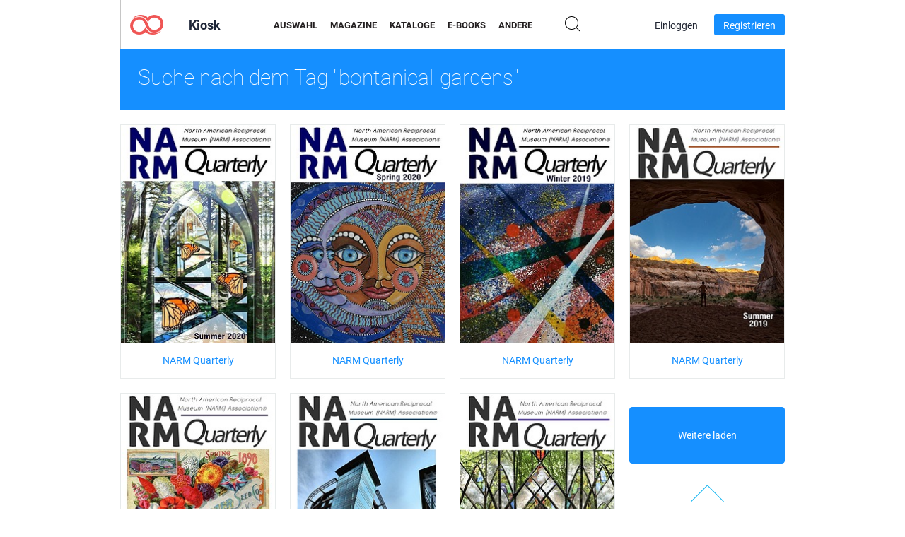

--- FILE ---
content_type: text/html; charset=UTF-8
request_url: https://newsstand.joomag.com/de/tag/bontanical-gardens?page=2
body_size: 5260
content:
<!DOCTYPE html>
<html
        lang="de"
        class="  jm-desktop"
        data-fb-app-id="185909391439821"
>
<head>
    <meta charset="utf-8">
    <meta http-equiv="X-UA-Compatible" content="IE=edge,chrome=1"/>
    <meta http-equiv="Content-Type" content="text/html; charset=utf-8"/>
    <meta name="csrf-token" content="vOVgtne8V98hiEVbVGjd0eqEpcG0X_FkT7LRTc1T2f2Wd4BqGAhUjU13aypZcDXlXNr8g5L0V2yYhnZr998D8Q">
    
    <title>Joomag-Kiosk: Stichwort bontanical-gardens | Seite 2</title>

        <meta name="description" content="Digitale Publikationen mit dem Stichwort bontanical-gardens im Joomag-Kiosk.
 | Seite 2"/>
    <meta name="keywords" content="joomag, digitaler Zietungskiosk, digitales interaktives Magazin, E-Magazin, online Magazin,
digitales Magazin, digitale Magazine, online Magazin, interaktives Magazin,
Plattform für das Veröffentlichen von digitalen interaktiven Magazinen, Magazine verkaufen, online Magazine verkaufen,
kostenlose Magazine, Magazine für Handys, beste Magazine, Magazin Abonnement, Android Magazine,
online PDF Magazin, digitales online Magazin, iPad Magazin
"/>
    <meta property="fb:app_id" content="185909391439821"/>
    <meta property="og:description" content="Digitale Publikationen mit dem Stichwort bontanical-gardens im Joomag-Kiosk.
 | Seite 2"/>
    
    <meta property="og:title" content="Joomag-Kiosk: Stichwort bontanical-gardens | Seite 2"/>
    
                <link rel="prev" href="https://newsstand.joomag.com/de/tag/bontanical-gardens?page=1" />
                    <link rel="canonical" href="https://newsstand.joomag.com/de/tag/bontanical-gardens?page=2" />
    
    <script type="text/javascript" src="https://static.joomag.com/static/js/joomag.js?_=6.13.8"></script>

            <script type="text/javascript" data-cookieconsent="ignore">
            var dataLayer = [
                {
                    'name': '',
                    'email': '',
                    'user_id': '',
                    'account_id': '',
                    'account_plan': '',
                    'is_reader': false,
                    'is_owner': false,
                    'reg_date_timestamp': 0,
                    'hsc_token': '',
                    'office_code': ''
                }
            ];

            
                    </script>

        <!-- Google Tag Manager -->
        <script data-cookieconsent="ignore">(function(w,d,s,l,i){w[l]=w[l]||[];w[l].push({'gtm.start':
                    new Date().getTime(),event:'gtm.js'});var f=d.getElementsByTagName(s)[0],
                j=d.createElement(s),dl=l!='dataLayer'?'&l='+l:'';j.async=true;j.src=
                'https://www.googletagmanager.com/gtm.js?id='+i+dl;f.parentNode.insertBefore(j,f);
            })(window,document,'script','dataLayer','GTM-WVG733');</script>
        <!-- End Google Tag Manager -->
    
    <script type="text/javascript">
        (function(){
            var ie=function(){for(var a=3,b=document.createElement("div"),c=b.getElementsByTagName("i");b.innerHTML="\x3c!--[if gt IE "+ ++a+"]><i></i><![endif]--\x3e",c[0];);return 4<a?a:void 0}();

                if (ie < 9) {
                window.location.href = 'https://www.joomag.com/de/not-supported-browser';
            }
            })();
    </script>

            <link rel="apple-touch-icon" sizes="180x180" href=https://app.joomag.com/assets/ico/app/apple-touch-icon.png>
    
            <link rel="mask-icon" href="https://app.joomag.com//assets/ico/safari-pinned-tab.svg" color="#158fff">
    
            <link rel="icon" type="image/png" sizes="32x32" href=https://app.joomag.com/assets/ico/favicon-32x32.png>
        <link rel="icon" type="image/png" sizes="16x16" href=https://app.joomag.com/assets/ico/favicon-16x16.png>
    
    <!-- Error?-->
            <link type="text/css" rel="stylesheet" href="https://static.joomag.com/static/css/joomag.css?_=6.13.8" />
    
    <script type="text/javascript" src="//use.typekit.net/olb8zpk.js"></script>
    <script type="text/javascript">try{Typekit.load();}catch(e){}</script>
    <link type="text/css" rel="stylesheet" href=https://app.joomag.com/assets/fonts/fonts.css />

    <link type="text/css" rel="stylesheet" href="https://static.joomag.com/static/css/pages/newsstand.css?_=6.13.8" />
    <!-- HTML5 shim and Respond.js IE8 support of HTML5 elements and media queries -->
    <!--[if lt IE 9]>
    <script src="/assets/js/ie/html5shiv.js"></script>
    <script src="/assets/js/ie/respond.min.js"></script>
    <![endif]-->

    <script type="text/javascript" src="https://static.joomag.com/static/js/pages/newsstand.js?_=6.13.8"></script>    <script type="text/javascript" src="https://app.joomag.com//static/locale/de.js?_=6.13.8"></script>

    
        <script>
        (function(i,s,o,g,r,a,m){i['GoogleAnalyticsObject']=r;i[r]=i[r]||function(){
            (i[r].q=i[r].q||[]).push(arguments)},i[r].l=1*new Date();a=s.createElement(o),
                m=s.getElementsByTagName(o)[0];a.async=1;a.src=g;m.parentNode.insertBefore(a,m)
        })(window,document,'script','//www.google-analytics.com/analytics.js','ga');

        ga('create', "UA-7054419-13", "newsstand.joomag.com");

        
                ga('send', 'pageview');
    </script>
    

    

            <script>
                window.intercomSettings = {"app_id":"ue3kdzui"};
            </script>

            <script id="Cookiebot" src="https://consent.cookiebot.com/uc.js" data-cbid="bb88d228-984f-4d2c-b2ec-9d951dcda17c"
                data-blockingmode="auto" type="text/javascript"
                data-culture="de"
                data-georegions="{'region':'AT, BE, BG, CY, CZ, DE, DK, EE, ES, FI, FR, GR, HR, HU, IE, IT, LT, LU, LV, MT, NL, PL, PT, RO, SE, SI, SK, GB','cbid':'4a9f286a-b352-4636-9d11-6f206899f7f9'},{'region':'US-06','cbid':'ee318ebf-3d44-4733-ba6f-e41dc7db7ef4'}"></script>
    
            <base href="https://app.joomag.com/">
    </head>
<body data-environment="production" class="">
<!-- Google Tag Manager (noscript) -->
<noscript><iframe src="https://www.googletagmanager.com/ns.html?id=GTM-WVG733"
                  height="0" width="0" style="display:none;visibility:hidden"></iframe></noscript>
<!-- End Google Tag Manager (noscript) -->

    
<header class="j-header j-header-newsstand">
    <div class="container j-newsstand-header-container">
        <div class="j-header-nav navbar navbar-default" data-opened-page="newsstand">
            <div class="j-logo-container navbar-header">
                <a href="https://newsstand.joomag.com/de/featured" title="Joomag Home" rel="home">
                    <img class="j-logo" src="https://app.joomag.com/p.gif" alt="Joomag Home" />
                </a>
            </div>
            <div class="j-header-page-title">
                Kiosk            </div>
            <nav class="j-main-navbar">
                <div class="j-head-navigation-wrapper">
                    <ul class="nav navbar-nav" role="navigation">
                        <li>
                            <a href="https://newsstand.joomag.com/de/featured" data-page="featured">
                                Auswahl                            </a>
                        </li>
                        <li>
                            <a href="https://newsstand.joomag.com/de/magazines" data-page="magazines">
                                Magazine                            </a>
                        </li>
                        <li>
                            <a href="https://newsstand.joomag.com/de/catalogues" data-page="catalogues">
                                Kataloge                            </a>
                        </li>
                        <li>
                            <a href="https://newsstand.joomag.com/de/e-books" data-page="e-books">
                                E-Books                            </a>
                        </li>
                        <li>
                            <a href="https://newsstand.joomag.com/de/others" data-page="others">
                                Andere                            </a>
                        </li>
                    </ul>
                    <div class="j-main-search-panel-container">
                        <div class="j-main-search-panel ">
                            <form method="get" action="https://newsstand.joomag.com/de">
                                <input class="j-search-input" name="q" value="" placeholder="Titel eingeben..."/>
                                <input type="hidden" name="_csrf_token" value="vOVgtne8V98hiEVbVGjd0eqEpcG0X_FkT7LRTc1T2f2Wd4BqGAhUjU13aypZcDXlXNr8g5L0V2yYhnZr998D8Q">
                            </form>
                            <a href="#" class="j-search-btn">
                                <span class="j-search-btn-icon"></span>
                            </a>
                        </div>
                    </div>
                </div>
            </nav>
            <nav class="navbar-right j-login-toolbar-container">
                                        <ul class="j-unlogged-menu">
                        <li>
                            <a href="https://app.joomag.com/de/login?reader" class="btn btn-sm j-login-btn">Einloggen</a>
                        </li>
                        <li>
                            <a href="https://app.joomag.com/de/signup/newsstand" class="btn btn-sm j-signup-btn">Registrieren</a>
                        </li>
                    </ul>
                            </nav>
        </div>
    </div>
    <script type="text/javascript">
        (function(e){
            // Setup Main navigation
            var activePage = '';

            if (activePage !== '') {
                $('.j-header-newsstand .j-main-navbar a[data-page="' + activePage + '"]').addClass('active');
            }

            // Setup newsstand search box
            {
                var $newsstandNav = $('.j-header.j-header-newsstand'),
                    $searchPanel = $newsstandNav.find('.j-main-search-panel'),
                    $searchBtn = $searchPanel.find('.j-search-btn'),
                    $searchInput = $searchPanel.find('.j-search-input');

                if( $searchPanel.is('.active') ) {
                    $searchPanel.addClass('active');
                }

                $searchBtn.click(function(e){
                    e.preventDefault();

                    if( $searchPanel.is('.active') ) {
                        $searchPanel.removeClass('active');
                        $searchInput.val('');
                    } else {
                        $searchPanel.addClass('active');
                        $searchInput.focus();
                    }
                });
            }
        })();
    </script>
</header>
    <div class="j-content">
        <script type="text/javascript" src="https://app.joomag.com//static/locale/pages/newsstand/de.js?_=6.13.8"></script>
<div class="j-newsstand-page container">
<script type="text/template" id="jMagItemTPL">
    <div class="j-magazine <%- cssClass %> <%- blurryCssClass %>" <%- customAttributeStr %> itemscope itemtype="http://schema.org/Article">
        <a class="mag-image-wrap" href="<%- infoPage %>" title="<%- title %>">
            <img class="j-cover" src="<%- cover %>" alt="<%- title %>" itemprop="image"/>
            <%- blurOverlayHtml %>
            <span class="j-hover-overlay">Jetzt lesen</span>
        </a>
        <div class="j-title-box">
            <h3 class="j-title" itemprop="name"><a href="<%- infoPage %>"><%- title %></a></h3>
        </div>
        <div class="j-details-box">
            <i class="j-arrow"></i>
            <a class="j-title" href="<%- infoPage %>" itemprop="url"><%- title %></a>
            <p>
                Kategorie: <a href="<%- categoryPage %>"><%- category %></a>
            </p>
        </div>
    </div>
</script>


<div class="j-search-details-block">
    <h2>Suche nach dem Tag "bontanical-gardens"</h2>
</div>
<div class="j-magazines-column-view">
        <div class="j-magazine j-mag-invisible " data-details='{&quot;uid&quot;:&quot;0398497001589649901&quot;,&quot;title&quot;:&quot;NARM Quarterly&quot;,&quot;cover&quot;:&quot;https:\/\/s10cdn.joomag.com\/res_mag\/0\/508\/508627\/2206426\/thumbs\/53364672s.jpg?1765720436&quot;,&quot;volume&quot;:&quot;Summer 2020&quot;,&quot;category&quot;:null,&quot;url&quot;:&quot;https:\/\/viewer.joomag.com\/narm-quarterly-summer-2020\/0398497001589649901&quot;,&quot;infoPage&quot;:&quot;https:\/\/newsstand.joomag.com\/de\/narm-quarterly-summer-2020\/0398497001589649901&quot;,&quot;categoryPage&quot;:&quot;https:\/\/newsstand.joomag.com\/de\/magazines\/\/&quot;,&quot;magInfo&quot;:&quot;https:\/\/newsstand.joomag.com\/de\/narm-quarterly-summer-2020\/0398497001589649901&quot;,&quot;width&quot;:595,&quot;height&quot;:841,&quot;showAdultOverlay&quot;:0,&quot;cssClass&quot;:&quot;j-mag-invisible&quot;}' itemscope itemtype="http://schema.org/Article">
        <a class="mag-image-wrap" href="https://newsstand.joomag.com/de/narm-quarterly-summer-2020/0398497001589649901" title="NARM Quarterly">
            <img class="j-cover" src="https://s10cdn.joomag.com/res_mag/0/508/508627/2206426/thumbs/53364672s.jpg?1765720436" alt="NARM Quarterly" itemprop="image"/>
            
            <span class="j-hover-overlay">Jetzt lesen</span>
        </a>
        <div class="j-title-box">
            <h3 class="j-title" itemprop="name"><a href="https://newsstand.joomag.com/de/narm-quarterly-summer-2020/0398497001589649901">NARM Quarterly</a></h3>
        </div>
        <div class="j-details-box">
            <i class="j-arrow"></i>
            <a class="j-title" href="https://newsstand.joomag.com/de/narm-quarterly-summer-2020/0398497001589649901" itemprop="url">NARM Quarterly</a>
            <p>
                Kategorie: <a href="https://newsstand.joomag.com/de/magazines//"></a>
            </p>
        </div>
    </div>
    <div class="j-magazine j-mag-invisible " data-details='{&quot;uid&quot;:&quot;0909879001583443173&quot;,&quot;title&quot;:&quot;NARM Quarterly&quot;,&quot;cover&quot;:&quot;https:\/\/s10cdn.joomag.com\/res_mag\/0\/508\/508627\/2150413\/thumbs\/52064178s.jpg?1765720436&quot;,&quot;volume&quot;:&quot;Spring 2020&quot;,&quot;category&quot;:null,&quot;url&quot;:&quot;https:\/\/viewer.joomag.com\/narm-quarterly-spring-2020\/0909879001583443173&quot;,&quot;infoPage&quot;:&quot;https:\/\/newsstand.joomag.com\/de\/narm-quarterly-spring-2020\/0909879001583443173&quot;,&quot;categoryPage&quot;:&quot;https:\/\/newsstand.joomag.com\/de\/magazines\/\/&quot;,&quot;magInfo&quot;:&quot;https:\/\/newsstand.joomag.com\/de\/narm-quarterly-spring-2020\/0909879001583443173&quot;,&quot;width&quot;:595,&quot;height&quot;:841,&quot;showAdultOverlay&quot;:0,&quot;cssClass&quot;:&quot;j-mag-invisible&quot;}' itemscope itemtype="http://schema.org/Article">
        <a class="mag-image-wrap" href="https://newsstand.joomag.com/de/narm-quarterly-spring-2020/0909879001583443173" title="NARM Quarterly">
            <img class="j-cover" src="https://s10cdn.joomag.com/res_mag/0/508/508627/2150413/thumbs/52064178s.jpg?1765720436" alt="NARM Quarterly" itemprop="image"/>
            
            <span class="j-hover-overlay">Jetzt lesen</span>
        </a>
        <div class="j-title-box">
            <h3 class="j-title" itemprop="name"><a href="https://newsstand.joomag.com/de/narm-quarterly-spring-2020/0909879001583443173">NARM Quarterly</a></h3>
        </div>
        <div class="j-details-box">
            <i class="j-arrow"></i>
            <a class="j-title" href="https://newsstand.joomag.com/de/narm-quarterly-spring-2020/0909879001583443173" itemprop="url">NARM Quarterly</a>
            <p>
                Kategorie: <a href="https://newsstand.joomag.com/de/magazines//"></a>
            </p>
        </div>
    </div>
    <div class="j-magazine j-mag-invisible " data-details='{&quot;uid&quot;:&quot;0523605001575063085&quot;,&quot;title&quot;:&quot;NARM Quarterly&quot;,&quot;cover&quot;:&quot;https:\/\/s10cdn.joomag.com\/res_mag\/0\/508\/508627\/2080332\/thumbs\/50389489s.jpg?1765720436&quot;,&quot;volume&quot;:&quot;Winter 2019&quot;,&quot;category&quot;:null,&quot;url&quot;:&quot;https:\/\/viewer.joomag.com\/narm-quarterly-winter-2019\/0523605001575063085&quot;,&quot;infoPage&quot;:&quot;https:\/\/newsstand.joomag.com\/de\/narm-quarterly-winter-2019\/0523605001575063085&quot;,&quot;categoryPage&quot;:&quot;https:\/\/newsstand.joomag.com\/de\/magazines\/\/&quot;,&quot;magInfo&quot;:&quot;https:\/\/newsstand.joomag.com\/de\/narm-quarterly-winter-2019\/0523605001575063085&quot;,&quot;width&quot;:595,&quot;height&quot;:841,&quot;showAdultOverlay&quot;:0,&quot;cssClass&quot;:&quot;j-mag-invisible&quot;}' itemscope itemtype="http://schema.org/Article">
        <a class="mag-image-wrap" href="https://newsstand.joomag.com/de/narm-quarterly-winter-2019/0523605001575063085" title="NARM Quarterly">
            <img class="j-cover" src="https://s10cdn.joomag.com/res_mag/0/508/508627/2080332/thumbs/50389489s.jpg?1765720436" alt="NARM Quarterly" itemprop="image"/>
            
            <span class="j-hover-overlay">Jetzt lesen</span>
        </a>
        <div class="j-title-box">
            <h3 class="j-title" itemprop="name"><a href="https://newsstand.joomag.com/de/narm-quarterly-winter-2019/0523605001575063085">NARM Quarterly</a></h3>
        </div>
        <div class="j-details-box">
            <i class="j-arrow"></i>
            <a class="j-title" href="https://newsstand.joomag.com/de/narm-quarterly-winter-2019/0523605001575063085" itemprop="url">NARM Quarterly</a>
            <p>
                Kategorie: <a href="https://newsstand.joomag.com/de/magazines//"></a>
            </p>
        </div>
    </div>
    <div class="j-magazine j-mag-invisible " data-details='{&quot;uid&quot;:&quot;0075485001558444514&quot;,&quot;title&quot;:&quot;NARM Quarterly&quot;,&quot;cover&quot;:&quot;https:\/\/s10cdn.joomag.com\/res_mag\/0\/508\/508627\/1894671\/thumbs\/45973256s.jpg?1765720436&quot;,&quot;volume&quot;:&quot;Summer 2019&quot;,&quot;category&quot;:null,&quot;url&quot;:&quot;https:\/\/viewer.joomag.com\/narm-quarterly-summer-2019\/0075485001558444514&quot;,&quot;infoPage&quot;:&quot;https:\/\/newsstand.joomag.com\/de\/narm-quarterly-summer-2019\/0075485001558444514&quot;,&quot;categoryPage&quot;:&quot;https:\/\/newsstand.joomag.com\/de\/magazines\/\/&quot;,&quot;magInfo&quot;:&quot;https:\/\/newsstand.joomag.com\/de\/narm-quarterly-summer-2019\/0075485001558444514&quot;,&quot;width&quot;:595,&quot;height&quot;:841,&quot;showAdultOverlay&quot;:0,&quot;cssClass&quot;:&quot;j-mag-invisible&quot;}' itemscope itemtype="http://schema.org/Article">
        <a class="mag-image-wrap" href="https://newsstand.joomag.com/de/narm-quarterly-summer-2019/0075485001558444514" title="NARM Quarterly">
            <img class="j-cover" src="https://s10cdn.joomag.com/res_mag/0/508/508627/1894671/thumbs/45973256s.jpg?1765720436" alt="NARM Quarterly" itemprop="image"/>
            
            <span class="j-hover-overlay">Jetzt lesen</span>
        </a>
        <div class="j-title-box">
            <h3 class="j-title" itemprop="name"><a href="https://newsstand.joomag.com/de/narm-quarterly-summer-2019/0075485001558444514">NARM Quarterly</a></h3>
        </div>
        <div class="j-details-box">
            <i class="j-arrow"></i>
            <a class="j-title" href="https://newsstand.joomag.com/de/narm-quarterly-summer-2019/0075485001558444514" itemprop="url">NARM Quarterly</a>
            <p>
                Kategorie: <a href="https://newsstand.joomag.com/de/magazines//"></a>
            </p>
        </div>
    </div>
    <div class="j-magazine j-mag-invisible " data-details='{&quot;uid&quot;:&quot;0390593001548353508&quot;,&quot;title&quot;:&quot;NARM Quarterly&quot;,&quot;cover&quot;:&quot;https:\/\/s10cdn.joomag.com\/res_mag\/0\/508\/508627\/1786296\/thumbs\/43237881s.jpg?1765720436&quot;,&quot;volume&quot;:&quot;Spring 2019&quot;,&quot;category&quot;:null,&quot;url&quot;:&quot;https:\/\/viewer.joomag.com\/narm-quarterly-spring-2019\/0390593001548353508&quot;,&quot;infoPage&quot;:&quot;https:\/\/newsstand.joomag.com\/de\/narm-quarterly-spring-2019\/0390593001548353508&quot;,&quot;categoryPage&quot;:&quot;https:\/\/newsstand.joomag.com\/de\/magazines\/\/&quot;,&quot;magInfo&quot;:&quot;https:\/\/newsstand.joomag.com\/de\/narm-quarterly-spring-2019\/0390593001548353508&quot;,&quot;width&quot;:595,&quot;height&quot;:841,&quot;showAdultOverlay&quot;:0,&quot;cssClass&quot;:&quot;j-mag-invisible&quot;}' itemscope itemtype="http://schema.org/Article">
        <a class="mag-image-wrap" href="https://newsstand.joomag.com/de/narm-quarterly-spring-2019/0390593001548353508" title="NARM Quarterly">
            <img class="j-cover" src="https://s10cdn.joomag.com/res_mag/0/508/508627/1786296/thumbs/43237881s.jpg?1765720436" alt="NARM Quarterly" itemprop="image"/>
            
            <span class="j-hover-overlay">Jetzt lesen</span>
        </a>
        <div class="j-title-box">
            <h3 class="j-title" itemprop="name"><a href="https://newsstand.joomag.com/de/narm-quarterly-spring-2019/0390593001548353508">NARM Quarterly</a></h3>
        </div>
        <div class="j-details-box">
            <i class="j-arrow"></i>
            <a class="j-title" href="https://newsstand.joomag.com/de/narm-quarterly-spring-2019/0390593001548353508" itemprop="url">NARM Quarterly</a>
            <p>
                Kategorie: <a href="https://newsstand.joomag.com/de/magazines//"></a>
            </p>
        </div>
    </div>
    <div class="j-magazine j-mag-invisible " data-details='{&quot;uid&quot;:&quot;0652333001541099477&quot;,&quot;title&quot;:&quot;NARM Quarterly&quot;,&quot;cover&quot;:&quot;https:\/\/s10cdn.joomag.com\/res_mag\/0\/508\/508627\/1716933\/thumbs\/41448768s.jpg?1765720436&quot;,&quot;volume&quot;:&quot;Winter 2018&quot;,&quot;category&quot;:null,&quot;url&quot;:&quot;https:\/\/viewer.joomag.com\/narm-quarterly-winter-2018\/0652333001541099477&quot;,&quot;infoPage&quot;:&quot;https:\/\/newsstand.joomag.com\/de\/narm-quarterly-winter-2018\/0652333001541099477&quot;,&quot;categoryPage&quot;:&quot;https:\/\/newsstand.joomag.com\/de\/magazines\/\/&quot;,&quot;magInfo&quot;:&quot;https:\/\/newsstand.joomag.com\/de\/narm-quarterly-winter-2018\/0652333001541099477&quot;,&quot;width&quot;:595,&quot;height&quot;:841,&quot;showAdultOverlay&quot;:0,&quot;cssClass&quot;:&quot;j-mag-invisible&quot;}' itemscope itemtype="http://schema.org/Article">
        <a class="mag-image-wrap" href="https://newsstand.joomag.com/de/narm-quarterly-winter-2018/0652333001541099477" title="NARM Quarterly">
            <img class="j-cover" src="https://s10cdn.joomag.com/res_mag/0/508/508627/1716933/thumbs/41448768s.jpg?1765720436" alt="NARM Quarterly" itemprop="image"/>
            
            <span class="j-hover-overlay">Jetzt lesen</span>
        </a>
        <div class="j-title-box">
            <h3 class="j-title" itemprop="name"><a href="https://newsstand.joomag.com/de/narm-quarterly-winter-2018/0652333001541099477">NARM Quarterly</a></h3>
        </div>
        <div class="j-details-box">
            <i class="j-arrow"></i>
            <a class="j-title" href="https://newsstand.joomag.com/de/narm-quarterly-winter-2018/0652333001541099477" itemprop="url">NARM Quarterly</a>
            <p>
                Kategorie: <a href="https://newsstand.joomag.com/de/magazines//"></a>
            </p>
        </div>
    </div>
    <div class="j-magazine j-mag-invisible " data-details='{&quot;uid&quot;:&quot;0593355001535472791&quot;,&quot;title&quot;:&quot;NARM Quarterly&quot;,&quot;cover&quot;:&quot;https:\/\/s10cdn.joomag.com\/res_mag\/0\/508\/508627\/1655602\/thumbs\/39962535s.jpg?1765720436&quot;,&quot;volume&quot;:&quot;Fall 2018&quot;,&quot;category&quot;:null,&quot;url&quot;:&quot;https:\/\/viewer.joomag.com\/narm-quarterly-fall-2018\/0593355001535472791&quot;,&quot;infoPage&quot;:&quot;https:\/\/newsstand.joomag.com\/de\/narm-quarterly-fall-2018\/0593355001535472791&quot;,&quot;categoryPage&quot;:&quot;https:\/\/newsstand.joomag.com\/de\/magazines\/\/&quot;,&quot;magInfo&quot;:&quot;https:\/\/newsstand.joomag.com\/de\/narm-quarterly-fall-2018\/0593355001535472791&quot;,&quot;width&quot;:595,&quot;height&quot;:841,&quot;showAdultOverlay&quot;:0,&quot;cssClass&quot;:&quot;j-mag-invisible&quot;}' itemscope itemtype="http://schema.org/Article">
        <a class="mag-image-wrap" href="https://newsstand.joomag.com/de/narm-quarterly-fall-2018/0593355001535472791" title="NARM Quarterly">
            <img class="j-cover" src="https://s10cdn.joomag.com/res_mag/0/508/508627/1655602/thumbs/39962535s.jpg?1765720436" alt="NARM Quarterly" itemprop="image"/>
            
            <span class="j-hover-overlay">Jetzt lesen</span>
        </a>
        <div class="j-title-box">
            <h3 class="j-title" itemprop="name"><a href="https://newsstand.joomag.com/de/narm-quarterly-fall-2018/0593355001535472791">NARM Quarterly</a></h3>
        </div>
        <div class="j-details-box">
            <i class="j-arrow"></i>
            <a class="j-title" href="https://newsstand.joomag.com/de/narm-quarterly-fall-2018/0593355001535472791" itemprop="url">NARM Quarterly</a>
            <p>
                Kategorie: <a href="https://newsstand.joomag.com/de/magazines//"></a>
            </p>
        </div>
    </div>
</div>
<script type="text/javascript">
    (function(){
        var page = new joomag.frontend.newsstandPage({
            mag_list_container: '.j-magazines-column-view',
            mag_tpl: $('script#jMagItemTPL').html(),
            filtration: {"type":"","topCategory":"","category":"","keyword":"","tag":"bontanical-gardens","defaultTypeSelected":false,"parentControl":false,"offset":15,"limit":15},
            mags_total: 22        });

        page.initNewsstandPage();

        joomag.removeScriptTag();
    })();
</script>    <div class="j-pagination-container sr-only">
        <ul class="pagination">
            <li class="">
                <a href='https://newsstand.joomag.com/de/tag/bontanical-gardens?page=1' >
                    Zurück                </a>
            </li>
                            <li class="">
                    <a href="https://newsstand.joomag.com/de/tag/bontanical-gardens?page=1">
                        1                    </a>
                </li>
                            <li class="active">
                    <a href="https://newsstand.joomag.com/de/tag/bontanical-gardens?page=2">
                        2                    </a>
                </li>
                        <li class="disabled">
                <a  >
                    Weiter                </a>
            </li>
        </ul>
    </div>
</div>
    </div>
    <footer class="j-footer j-footer-newsstand">
    <div class="j-footer-primary container">
        <div class="row">
            <div class="col-xs-6 col-sm-3 col-md-3 col-lg-3 j-footer-links">
                <h5>Firma</h5>
                <ul class="list-unstyled">
                    <li>
                        <a href="https://www.joomag.com/">Joomag Home</a>
                    </li>
                    <li>
                        <a href="https://www.joomag.com/de/about-us">Über uns</a>
                    </li>
                                            <li>
                            <a href="https://www.joomag.com/de/about-us/impressum">Impressum</a>
                        </li>
                                        <li>
                        <a href="https://www.blog-de.joomag.com/" target="_blank">Blog</a>
                    </li>
                    <li>
                        <a href="#contact-us" onclick="return false">Kontakt</a>
                    </li>
                </ul>
            </div>
            <div class="col-xs-12 col-sm-3 col-md-3 col-lg-3 pull-right">
                <div class="j-footer-social">
                    <ul class="list-inline">
                        <li>
                            <a href="http://www.facebook.com/joomag" target="_blank" title="Facebook"
                               class="j-facebook"></a>
                        </li>
                        <li>
                            <a href="http://twitter.com/Joomag" target="_blank" title="Twitter" class="j-twitter"></a>
                        </li>
                        <li>
                            <a href="http://www.linkedin.com/company/joomag" target="_blank" title="LinkedIn"
                               class="j-linkedin"></a>
                        </li>
                    </ul>
                </div>
                                <div class="text-center j-footer-address-box en">
                    <address>
                        <a href="https://www.google.com/maps/place/75 E. Santa Clara St., Floor 6, San Jose, CA 95113"
                           target="_blank" property="address" typeof="PostalAddress">
                            <span property="streetAddress">75 E. Santa Clara St., Floor 6<br></span>
                            <span property="addressLocality">San Jose</span>,
                            <span property="addressRegion">CA</span>
                            <span property="postalCode">95113</span>
                        </a>
                    </address>

                    <a href="tel:+18888548036" class="j-telephone"
                       property="telephone" content="+18888548036">
                        +1 888 854 8036                    </a>

                    <time class="j-opening-hours" property="openingHours"
                          datetime="Mo-Fr 8am-5pm -8:00">Mon-Fri 8am-5pm PST</time>
                </div>
                                </div>
        </div>
    </div>
    <div class="j-footer-secondary">
        <div class="container">
            <div class="navbar navbar-default">
                <div class="navbar-header">
                    <span class="j-copyright-text">&copy; 2026 Joomag, Inc. Alle Rechte vorbehalten.</span>
                </div>
                <ul class="nav navbar-nav navbar-right">
                    <li>
                        <a href="https://www.joomag.com/de/privacy" target="_blank" rel="nofollow">Datenschutzrichtlinien</a>
                    </li>
                    <li>
                        <a href="https://www.joomag.com/de/terms" target="_blank" rel="nofollow">Nutzungsbedingungen</a>
                    </li>
                                            <li class="dropup" style="width: auto; white-space:nowrap;">
                            <a href="https://newsstand.joomag.com/de" class="dropdown-toggle"
                               data-toggle="dropdown">Sprache — Deutsch                                <b class="caret"></b></a>
                            <ul class="dropdown-menu" style="min-width: 100%; width: 100%;">
                                                                    <li><a href="https://newsstand.joomag.com/en">English</a>
                                    </li>
                                                                    <li><a href="https://newsstand.joomag.com/es">Español</a>
                                    </li>
                                                                    <li><a href="https://newsstand.joomag.com/ru">Русский</a>
                                    </li>
                                                                    <li><a href="https://newsstand.joomag.com/fr">Français</a>
                                    </li>
                                                                    <li><a href="https://newsstand.joomag.com/pt-BR">Português (Brasil)</a>
                                    </li>
                                                                    <li><a href="https://newsstand.joomag.com/zh">中文</a>
                                    </li>
                                                            </ul>
                        </li>
                                    </ul>
            </div>
        </div>
    </div>
</footer>

    <!-- Modal -->
    <div class="modal fade" id="j-remote-modal-dialog" tabindex="-1" role="dialog" aria-hidden="true">
    </div><!-- /.modal -->
</body>
</html>
